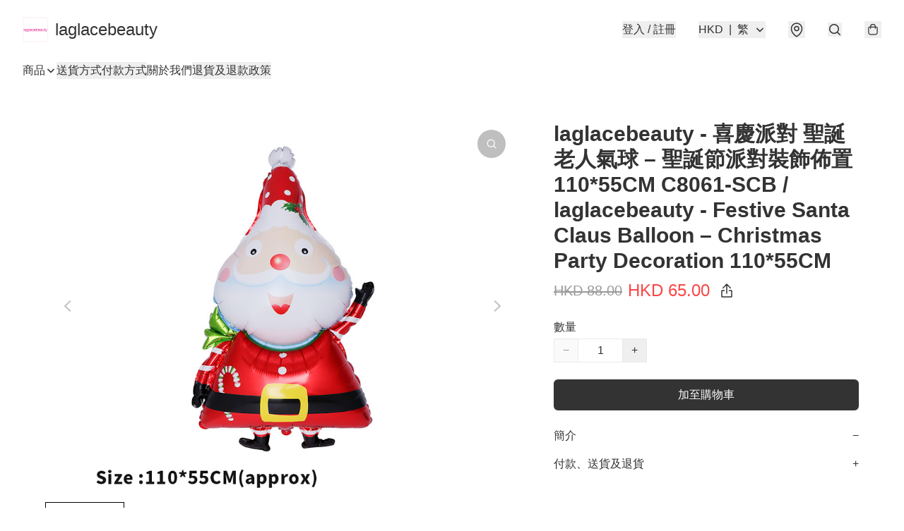

--- FILE ---
content_type: application/javascript
request_url: https://laglacebeauty.com/fb_pixel_page_view
body_size: -29
content:
(function initFBQ(){var fbPixelUserData = {};fbq('init', "202238228487663", fbPixelUserData, { agent: 'plboutir' });fbq('track', "PageView", {}, { eventID: "a48fda87ece3416ab0e5284587ab86a9" });}())